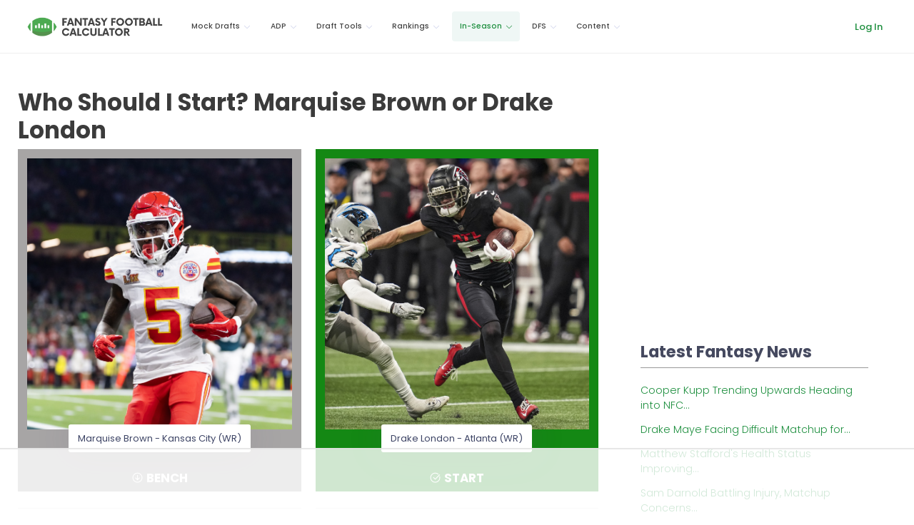

--- FILE ---
content_type: text/html; charset=utf-8
request_url: https://fantasyfootballcalculator.com/start/marquise-brown-or-drake-london
body_size: 11737
content:
<!DOCTYPE html>
<html lang="en">
  <head>
    <meta charset="utf-8">
    <meta http-equiv="X-UA-Compatible" content="IE=edge">
    <meta name="google-site-verification" content="FLVzGPDDjTEJeyGTTRMk4SM3x2nOKmmy9qnMyIRd_G0" />
    <meta name="ahrefs-site-verification" content="55ab3cf6fd6a9eeb9e42f3975e36939d4b397bcf9d379f86a61b6f309653c565">

    
      <meta name="viewport" content="width=device-width, initial-scale=1">
    
    <meta name="description" content="Marquise Brown or Drake London? Don't submit your lineup without our tips on who to start and who to sit this week. Get an expert answer in seconds.">

    

    <meta name="theme-color" content="#1C8E3D">

    
    
    
    <link rel="canonical" href="/start/marquise-brown-or-drake-london" />
    

    

    

    
    

    
    

    <title>Who Should I Start? Marquise Brown or Drake London</title>

    <style type="text/css">
     div.keen-content-promo {
         margin-top: 30px;
     }
     div.keen-content-no-promo {
         margin-top: 15px;
     }
     div.promo-top-bar {
         color: #FFF;
         text-align: center;
         background-color: #1C8E3D;
         /* background-color: #de9c0b; This was the color for limited offer */
         padding: 12px 0px 8px 0px;
         position: fixed;
         top: 0;
         font-weight: 600;
         right: 0;
         left: 0;
         z-index: 97;         
     }
     
     a.btn-top-promo {
         background-color: #EEE;
         color: #111;
         padding: 5px 10px;
         font-weight: normal;
     }
     
h1.general {
    font-size: 1.75rem;
}

h3.player-heading {
    font-size: 1.45rem;
}

         
     @media (min-width: 720px){
     div.keen-content-promo {
         margin-top: 20px;
     }
     }
     @media screen and (min-width: 992px) {
     div.keen-content-promo {
         margin-top: 50px;
     }
     }
     @media screen and (min-width: 1028px) {
     div.keen-content-promo {
         margin-top: 65px;
     }
     }
     @media screen and (min-width: 1440px) {
     div.keen-content-promo {
         margin-top: 65px;
     }
     }
    h1.general {
        font-size: 2.8rem;
    }
    h3.player-heading {
        font-size: 1.75rem;
    }
}
     
    
    /* Make sure this is inline as images really screw up the page */
    .img-fluid {
      max-width: 100%;
      height: auto;
    }
    .img-responsive {
      max-width: 100%;
      height: auto;
    }

    /* Device detection */
    .visible-android {
      display:none;
      }
      .visible-ios {
        display:none;
        }
        .on-device .visible-android, .on-device .visible-ios {
          display:inherit;
          }
          .device-ios .visible-android {
            display:none !important;
            }
            .device-ios .hidden-ios {
              display:none !important;
              }
              .device-android .hidden-android {
                display:none !important;
                }
                .device-android .visible-ios {
                  display:none !important;
                  }
    </style>

    <link rel="apple-touch-icon" sizes="57x57" href="/assets/img/favicons/apple-icon-57x57.png">
<link rel="apple-touch-icon" sizes="60x60" href="/assets/img/favicons/apple-icon-60x60.png">
<link rel="apple-touch-icon" sizes="72x72" href="/assets/img/favicons/apple-icon-72x72.png">
<link rel="apple-touch-icon" sizes="76x76" href="/assets/img/favicons/apple-icon-76x76.png">
<link rel="apple-touch-icon" sizes="114x114" href="/assets/img/favicons/apple-icon-114x114.png">
<link rel="apple-touch-icon" sizes="120x120" href="/assets/img/favicons/apple-icon-120x120.png">
<link rel="apple-touch-icon" sizes="144x144" href="/assets/img/favicons/apple-icon-144x144.png">
<link rel="apple-touch-icon" sizes="152x152" href="/assets/img/favicons/apple-icon-152x152.png">
<link rel="apple-touch-icon" sizes="180x180" href="/assets/img/favicons/apple-icon-180x180.png">
<link rel="icon" type="image/png" sizes="192x192"  href="/assets/img/favicons/android-icon-192x192.png">
<link rel="icon" type="image/png" sizes="32x32" href="/assets/img/favicons/favicon-32x32.png">
<link rel="icon" type="image/png" sizes="96x96" href="/assets/img/favicons/favicon-96x96.png">
<link rel="icon" type="image/png" sizes="16x16" href="/assets/img/favicons/favicon-16x16.png">
<link rel="manifest" href="/assets/img/favicons/manifest.json">
<meta name="msapplication-TileColor" content="#ffffff">
<meta name="msapplication-TileImage" content="/ms-icon-144x144.png">
<meta name="theme-color" content="#ffffff">

    <script type="c0530c413da9ceca7351aaec-text/javascript">
    var hide_app = function(){
         $("#kt_header").addClass("d-none");
         $(".kt-footer").addClass("d-none");
         $("#kt_aside").addClass("d-none");
         $(".hide-app").addClass("d-none");
         $(".alert").addClass("d-none");
         $(".modal").addClass("d-none");
         $(".promo-top-bar").addClass("d-none");
    };

    // Device detection
    var classNames = [];
    if (navigator.userAgent.match(/(iPad|iPhone|iPod)/i)) classNames.push('device-ios');
    if (navigator.userAgent.match(/android/i)) classNames.push('device-android');
    var html = document.getElementsByTagName('html')[0];
    if (classNames.length) classNames.push('on-device');
    if (html.classList) html.classList.add.apply(html.classList, classNames);
    </script>
    

    

    <!-- new theme: start  -->
    <script src="https://ajax.googleapis.com/ajax/libs/webfont/1.6.16/webfont.js" type="c0530c413da9ceca7351aaec-text/javascript"></script>
    <script type="c0530c413da9ceca7351aaec-text/javascript">
        WebFont.load({
            google: {
                "families":[
                    "Poppins:300,400,500,600,700",
                    "Noto Serif: 400,700"
                ]
            },
            active: function() {
                sessionStorage.fonts = true;
            }
        });
    </script>
    <!--end::Fonts -->

    <!--begin::Global Theme Styles(used by all pages) -->
    <link href="/assets/keen-theme/vendors/base/vendors.bundle.css" rel="stylesheet" type="text/css" />
    <link href="/assets/keen-theme/demo/default/base/style.bundle.css" rel="stylesheet" type="text/css" />
    <!--end::Global Theme Styles -->

    <!--begin::Layout Skins(used by all pages) -->
    <link href="/assets/keen-theme/demo/default/skins/header/base/light.css" rel="stylesheet" type="text/css" />
    <link href="/assets/keen-theme/demo/default/skins/header/menu/light.css" rel="stylesheet" type="text/css" />
    <link href="/assets/keen-theme/demo/default/skins/brand/light.css" rel="stylesheet" type="text/css" />
    <link href="/assets/keen-theme/demo/default/skins/aside/light.css" rel="stylesheet" type="text/css" />
    <link href="/assets/keen-theme/app/custom/blog/post.default.css" rel="stylesheet" type="text/css" />
    <link href="/assets/keen-theme/app/custom/blog/list.default.css" rel="stylesheet" type="text/css" />
    <link href="/assets/keen-theme/app/custom/blog/grid-v2.default.css" rel="stylesheet" type="text/css" />
    <!-- new theme: end  -->

    <!-- Custom FFC styles -->
    <link href="/assets/css/ffc-v28.css" rel="stylesheet" type="text/css" />
    <link href="https://stackpath.bootstrapcdn.com/font-awesome/4.7.0/css/font-awesome.min.css" rel="stylesheet" integrity="sha384-wvfXpqpZZVQGK6TAh5PVlGOfQNHSoD2xbE+QkPxCAFlNEevoEH3Sl0sibVcOQVnN" crossorigin="anonymous">
    

    <style>
    #termly-code-snippet-support {
        z-index: 99999999;
    }
    </style>
    <script src="https://app.termly.io/resource-blocker/80ae70cc-7cec-4273-8dec-899085d18b3d?autoBlock=on" type="c0530c413da9ceca7351aaec-text/javascript"></script>

    
    
    <!-- AdThrive Head Tag Manual -->
<script data-no-optimize="1" data-cfasync="false">
(function(w, d) {
    w.adthrive = w.adthrive || {};
    w.adthrive.cmd = w.
    adthrive.cmd || [];
    w.adthrive.plugin = 'adthrive-ads-manual';
    w.adthrive.host = 'ads.adthrive.com';var s = d.createElement('script');
    s.async = true;
    s.referrerpolicy='no-referrer-when-downgrade';
    s.src = 'https://' + w.adthrive.host + '/sites/6298e18210d9dd6aa02c2d68/ads.min.js?referrer=' + w.encodeURIComponent(w.location.href) + '&cb=' + (Math.floor(Math.random() * 100) + 1);
    var n = d.getElementsByTagName('script')[0];
    n.parentNode.insertBefore(s, n);
})(window, document);
</script>
<!-- End of AdThrive Head Tag -->

    
    

    
    
<!-- Google tag (gtag.js) -->
<script async src="https://www.googletagmanager.com/gtag/js?id=G-656SFXG8VM" type="c0530c413da9ceca7351aaec-text/javascript"></script>
<script type="c0530c413da9ceca7351aaec-text/javascript">
  window.dataLayer = window.dataLayer || [];
  function gtag(){dataLayer.push(arguments);}
  gtag('js', new Date());

  gtag('config', 'G-656SFXG8VM');
</script>
<!-- Meta Pixel Code -->
<script type="c0530c413da9ceca7351aaec-text/javascript">
!function(f,b,e,v,n,t,s)
{if(f.fbq)return;n=f.fbq=function(){n.callMethod?
n.callMethod.apply(n,arguments):n.queue.push(arguments)};
if(!f._fbq)f._fbq=n;n.push=n;n.loaded=!0;n.version='2.0';
n.queue=[];t=b.createElement(e);t.async=!0;
t.src=v;s=b.getElementsByTagName(e)[0];
s.parentNode.insertBefore(t,s)}(window, document,'script',
'https://connect.facebook.net/en_US/fbevents.js');
fbq('init', '751105657072761');
fbq('track', 'PageView');
</script>
<noscript><img height="1" width="1" style="display:none"
src="https://www.facebook.com/tr?id=751105657072761&ev=PageView&noscript=1"
/></noscript>
<!-- End Meta Pixel Code -->

    

    
    <script type="c0530c413da9ceca7351aaec-text/javascript">
    (function (f, b) { if (!b.__SV) { var e, g, i, h; window.mixpanel = b; b._i = []; b.init = function (e, f, c) { function g(a, d) { var b = d.split("."); 2 == b.length && ((a = a[b[0]]), (d = b[1])); a[d] = function () { a.push([d].concat(Array.prototype.slice.call(arguments, 0))); }; } var a = b; "undefined" !== typeof c ? (a = b[c] = []) : (c = "mixpanel"); a.people = a.people || []; a.toString = function (a) { var d = "mixpanel"; "mixpanel" !== c && (d += "." + c); a || (d += " (stub)"); return d; }; a.people.toString = function () { return a.toString(1) + ".people (stub)"; }; i = "disable time_event track track_pageview track_links track_forms track_with_groups add_group set_group remove_group register register_once alias unregister identify name_tag set_config reset opt_in_tracking opt_out_tracking has_opted_in_tracking has_opted_out_tracking clear_opt_in_out_tracking start_batch_senders people.set people.set_once people.unset people.increment people.append people.union people.track_charge people.clear_charges people.delete_user people.remove".split( " "); for (h = 0; h < i.length; h++) g(a, i[h]); var j = "set set_once union unset remove delete".split(" "); a.get_group = function () { function b(c) { d[c] = function () { call2_args = arguments; call2 = [c].concat(Array.prototype.slice.call(call2_args, 0)); a.push([e, call2]); }; } for ( var d = {}, e = ["get_group"].concat( Array.prototype.slice.call(arguments, 0)), c = 0; c < j.length; c++) b(j[c]); return d; }; b._i.push([e, f, c]); }; b.__SV = 1.2; e = f.createElement("script"); e.type = "text/javascript"; e.async = !0; e.src = "undefined" !== typeof MIXPANEL_CUSTOM_LIB_URL ? MIXPANEL_CUSTOM_LIB_URL : "file:" === f.location.protocol && "//cdn.mxpnl.com/libs/mixpanel-2-latest.min.js".match(/^\/\//) ? "https://cdn.mxpnl.com/libs/mixpanel-2-latest.min.js" : "//cdn.mxpnl.com/libs/mixpanel-2-latest.min.js"; g = f.getElementsByTagName("script")[0]; g.parentNode.insertBefore(e, g); } })(document, window.mixpanel || []);

    mixpanel.init("3e656ec30dcf586234331f13ebf12313", {
      track_pageview: true,
      persistence: "localStorage",
    });
    </script>
    <script src="https://analytics.ahrefs.com/analytics.js" data-key="AWJJI6LAmXp9kfFSdlIYgw" async type="c0530c413da9ceca7351aaec-text/javascript"></script>
    

  </head>

  <body class="kt-header--fixed kt-header-mobile--fixed kt-subheader--transparent  kt-page--loading with-top-navbar background-white premium-member " >

  





<!-- begin:: Header Mobile -->
<div  id="kt_header_mobile" class="kt-header-mobile kt-header-mobile--fixed " >

    <div class="kt-header-mobile__logo">
        <a href="/">
            <img alt="Logo" src="/assets/img/ffc-official-logo.png" width="200"/>
        </a>
    </div>
    <div class="kt-header-mobile__toolbar ml-auto">

        <button class="kt-header-mobile__toolbar-toggler" id="kt_header_mobile_toggler" aria-label="Toggle navigation"><span></span></button>


    </div>
</div>
<!-- end:: Header Mobile -->
      <div class="kt-grid kt-grid--hor kt-grid--root">
    <!-- begin:: Page -->
    <div class="kt-grid__item kt-grid__item--fluid kt-grid kt-grid--ver kt-page" style="padding-top: 0px; ">
            <!-- begin:: Aside -->
            

        <!-- begin:: Wrapper -->
        <div class="kt-grid__item kt-grid__item--fluid kt-grid kt-grid--hor kt-wrapper" id="kt_wrapper">
            


<!-- begin:: Header -->
<div  id="kt_header" class="kt-header kt-grid__item kt-header--fixed no-topbar-shadow" >
    <!-- begin:: Header Menu -->
<button class="kt-header-menu-wrapper-close" id="kt_header_menu_mobile_close_btn" aria-label="Close navigation"><i class="la la-close"></i></button>
<div class="kt-header-menu-wrapper" id="kt_header_menu_wrapper">
   <div class="kt-header-logo ml-3 mr-0"><a href="/"><img src="/assets/img/ffc-official-logo.png" style="height: 47px; width: 229.531px" alt="Fantasy Football Calculator" title="Fantasy Football Calculator"/></a></div>
    <div id="kt_header_menu" class="kt-header-menu kt-header-menu-mobile kt-header-menu--layout-default " >
        <ul class="kt-menu__nav ">

         
            <li class="kt-menu__item kt-menu__item--submenu kt-menu__item--rel " data-ktmenu-submenu-toggle="click" aria-haspopup="true">
                <a href="javascript:;" class="kt-menu__link kt-menu__toggle"><span class="kt-menu__link-text">Mock Drafts</span><i class="kt-menu__hor-arrow la la-angle-down"></i><i class="kt-menu__ver-arrow la la-angle-right"></i></a>
                
                <div class="kt-menu__submenu kt-menu__submenu--classic kt-menu__submenu--left">
                    <ul class="kt-menu__subnav">
                        
                          
                          
                          <li class="kt-menu__item ">
                            <a href="/mock-draft" class="kt-menu__link ">
                              <i class="kt-menu__link-bullet kt-menu__link-bullet--dot"><span></span></i>
                              <span class="kt-menu__link-text">Mock Draft Lobby</span>
                            </a>
                          </li>
                          
                        
                          
                          
                          <li class="kt-menu__item ">
                            <a href="/mock-draft/results" class="kt-menu__link ">
                              <i class="kt-menu__link-bullet kt-menu__link-bullet--dot"><span></span></i>
                              <span class="kt-menu__link-text">Mock Draft Results</span>
                            </a>
                          </li>
                          
                        
                          
                          
                          <li class="kt-menu__item ">
                            <a href="/my-drafts" class="kt-menu__link ">
                              <i class="kt-menu__link-bullet kt-menu__link-bullet--dot"><span></span></i>
                              <span class="kt-menu__link-text">My Mock Drafts</span>
                            </a>
                          </li>
                          
                        
                          
                          
                          <li class="kt-menu__item ">
                            <a href="/draft-simulator" class="kt-menu__link ">
                              <i class="kt-menu__link-bullet kt-menu__link-bullet--dot"><span></span></i>
                              <span class="kt-menu__link-text">Draft Simulator</span>
                            </a>
                          </li>
                          
                        
                          
                          
                          <li class="kt-menu__item ">
                            <a href="/my-drafts/draft-simulator" class="kt-menu__link ">
                              <i class="kt-menu__link-bullet kt-menu__link-bullet--dot"><span></span></i>
                              <span class="kt-menu__link-text">My Simulated Drafts</span>
                            </a>
                          </li>
                          
                        
                          
                          
                          <li class="kt-menu__item ">
                            <a href="/rate-my-team" class="kt-menu__link ">
                              <i class="kt-menu__link-bullet kt-menu__link-bullet--dot"><span></span></i>
                              <span class="kt-menu__link-text">Rate My Team</span>
                            </a>
                          </li>
                          
                        
                          
                          
                          <li class="kt-menu__item ">
                            <a href="/best-fantasy-mobile-app" class="kt-menu__link ">
                              <i class="kt-menu__link-bullet kt-menu__link-bullet--dot"><span></span></i>
                              <span class="kt-menu__link-text">Mobile App</span>
                            </a>
                          </li>
                          
                        
                    </ul>
                </div>
                
            </li>
         
            <li class="kt-menu__item kt-menu__item--submenu kt-menu__item--rel " data-ktmenu-submenu-toggle="click" aria-haspopup="true">
                <a href="javascript:;" class="kt-menu__link kt-menu__toggle"><span class="kt-menu__link-text">ADP</span><i class="kt-menu__hor-arrow la la-angle-down"></i><i class="kt-menu__ver-arrow la la-angle-right"></i></a>
                
                <div class="kt-menu__submenu kt-menu__submenu--classic kt-menu__submenu--left">
                    <ul class="kt-menu__subnav">
                        
                          
                          
                          <li class="kt-menu__item ">
                            <a href="/adp/ppr" class="kt-menu__link ">
                              <i class="kt-menu__link-bullet kt-menu__link-bullet--dot"><span></span></i>
                              <span class="kt-menu__link-text">PPR ADP</span>
                            </a>
                          </li>
                          
                        
                          
                          
                          <li class="kt-menu__item ">
                            <a href="/adp/half-ppr" class="kt-menu__link ">
                              <i class="kt-menu__link-bullet kt-menu__link-bullet--dot"><span></span></i>
                              <span class="kt-menu__link-text">Half-PPR ADP</span>
                            </a>
                          </li>
                          
                        
                          
                          
                          <li class="kt-menu__item ">
                            <a href="/adp" class="kt-menu__link ">
                              <i class="kt-menu__link-bullet kt-menu__link-bullet--dot"><span></span></i>
                              <span class="kt-menu__link-text">Non-PPR ADP</span>
                            </a>
                          </li>
                          
                        
                          
                          
                          <li class="kt-menu__item ">
                            <a href="/adp/2qb" class="kt-menu__link ">
                              <i class="kt-menu__link-bullet kt-menu__link-bullet--dot"><span></span></i>
                              <span class="kt-menu__link-text">2-QB ADP</span>
                            </a>
                          </li>
                          
                        
                          
                          
                          <li class="kt-menu__item ">
                            <a href="/adp/dynasty" class="kt-menu__link ">
                              <i class="kt-menu__link-bullet kt-menu__link-bullet--dot"><span></span></i>
                              <span class="kt-menu__link-text">Dynasty ADP</span>
                            </a>
                          </li>
                          
                        
                          
                          
                          <li class="kt-menu__item ">
                            <a href="/adp/rookie" class="kt-menu__link ">
                              <i class="kt-menu__link-bullet kt-menu__link-bullet--dot"><span></span></i>
                              <span class="kt-menu__link-text">Dynasty Rookie ADP</span>
                            </a>
                          </li>
                          
                        
                    </ul>
                </div>
                
            </li>
         
            <li class="kt-menu__item kt-menu__item--submenu kt-menu__item--rel " data-ktmenu-submenu-toggle="click" aria-haspopup="true">
                <a href="javascript:;" class="kt-menu__link kt-menu__toggle"><span class="kt-menu__link-text">Draft Tools</span><i class="kt-menu__hor-arrow la la-angle-down"></i><i class="kt-menu__ver-arrow la la-angle-right"></i></a>
                
                <div class="kt-menu__submenu kt-menu__submenu--classic kt-menu__submenu--left">
                    <ul class="kt-menu__subnav">
                        
                          
                          
                          <li class="kt-menu__item ">
                            <a href="/cheat-sheet" class="kt-menu__link ">
                              <i class="kt-menu__link-bullet kt-menu__link-bullet--dot"><span></span></i>
                              <span class="kt-menu__link-text">Cheat Sheet</span>
                            </a>
                          </li>
                          
                        
                          
                          
                          <li class="kt-menu__item ">
                            <a href="/draft-assistant" class="kt-menu__link ">
                              <i class="kt-menu__link-bullet kt-menu__link-bullet--dot"><span></span></i>
                              <span class="kt-menu__link-text">Live Draft Assistant</span>
                            </a>
                          </li>
                          
                        
                          
                          
                          <li class="kt-menu__item ">
                            <a href="/draft-tracker" class="kt-menu__link ">
                              <i class="kt-menu__link-bullet kt-menu__link-bullet--dot"><span></span></i>
                              <span class="kt-menu__link-text">Draft Tracker</span>
                            </a>
                          </li>
                          
                        
                          
                          
                          <li class="kt-menu__item ">
                            <a href="/my-drafts/draft-tracker" class="kt-menu__link ">
                              <i class="kt-menu__link-bullet kt-menu__link-bullet--dot"><span></span></i>
                              <span class="kt-menu__link-text">My Tracked Drafts</span>
                            </a>
                          </li>
                          
                        
                          
                          
                          <li class="kt-menu__item ">
                            <a href="/scenario-calculator" class="kt-menu__link ">
                              <i class="kt-menu__link-bullet kt-menu__link-bullet--dot"><span></span></i>
                              <span class="kt-menu__link-text">Scenario Calculator</span>
                            </a>
                          </li>
                          
                        
                          
                          
                          <li class="kt-menu__item ">
                            <a href="/draft-strategy" class="kt-menu__link ">
                              <i class="kt-menu__link-bullet kt-menu__link-bullet--dot"><span></span></i>
                              <span class="kt-menu__link-text">Draft Strategy</span>
                            </a>
                          </li>
                          
                        
                          
                          
                          <li class="kt-menu__item ">
                            <a href="/when-to-draft" class="kt-menu__link ">
                              <i class="kt-menu__link-bullet kt-menu__link-bullet--dot"><span></span></i>
                              <span class="kt-menu__link-text">When to Draft a X?</span>
                            </a>
                          </li>
                          
                        
                          
                          
                          <li class="kt-menu__item ">
                            <a href="/best-draft-spot" class="kt-menu__link ">
                              <i class="kt-menu__link-bullet kt-menu__link-bullet--dot"><span></span></i>
                              <span class="kt-menu__link-text">Best Draft Spot</span>
                            </a>
                          </li>
                          
                        
                    </ul>
                </div>
                
            </li>
         
            <li class="kt-menu__item kt-menu__item--submenu kt-menu__item--rel " data-ktmenu-submenu-toggle="click" aria-haspopup="true">
                <a href="javascript:;" class="kt-menu__link kt-menu__toggle"><span class="kt-menu__link-text">Rankings</span><i class="kt-menu__hor-arrow la la-angle-down"></i><i class="kt-menu__ver-arrow la la-angle-right"></i></a>
                
                <div class="kt-menu__submenu  kt-menu__submenu--fixed kt-menu__submenu--left" style="width:500px">
                  <div class="kt-menu__subnav">
                    <ul class="kt-menu__content">
                    
                      <li class="kt-menu__item ">
                        <span class="mt-n1 kt-menu__heading kt-menu__toggle">
                          
                           <span class="kt-menu__link-text">Rankings by Position</span>
                          <i class="kt-menu__ver-arrow la la-angle-right"></i>
                        </span>
                        <ul class="kt-menu__inner">
                          
                          <li class="kt-menu__item " aria-haspopup="true">
                            <a href="/rankings/qb" class="kt-menu__link ">
                              <i class="kt-menu__link-bullet kt-menu__link-bullet--dot"><span></span></i>
                              <span class="kt-menu__link-text">QB Rankings</span>
                            </a>
                          </li>
                          
                          <li class="kt-menu__item " aria-haspopup="true">
                            <a href="/rankings/rb" class="kt-menu__link ">
                              <i class="kt-menu__link-bullet kt-menu__link-bullet--dot"><span></span></i>
                              <span class="kt-menu__link-text">RB Rankings</span>
                            </a>
                          </li>
                          
                          <li class="kt-menu__item " aria-haspopup="true">
                            <a href="/rankings/wr" class="kt-menu__link ">
                              <i class="kt-menu__link-bullet kt-menu__link-bullet--dot"><span></span></i>
                              <span class="kt-menu__link-text">WR Rankings</span>
                            </a>
                          </li>
                          
                          <li class="kt-menu__item " aria-haspopup="true">
                            <a href="/rankings/te" class="kt-menu__link ">
                              <i class="kt-menu__link-bullet kt-menu__link-bullet--dot"><span></span></i>
                              <span class="kt-menu__link-text">TE Rankings</span>
                            </a>
                          </li>
                          
                          <li class="kt-menu__item " aria-haspopup="true">
                            <a href="/rankings/kicker" class="kt-menu__link ">
                              <i class="kt-menu__link-bullet kt-menu__link-bullet--dot"><span></span></i>
                              <span class="kt-menu__link-text">Kicker Rankings</span>
                            </a>
                          </li>
                          
                          <li class="kt-menu__item " aria-haspopup="true">
                            <a href="/rankings/defense" class="kt-menu__link ">
                              <i class="kt-menu__link-bullet kt-menu__link-bullet--dot"><span></span></i>
                              <span class="kt-menu__link-text">Defense Rankings</span>
                            </a>
                          </li>
                          
                          <li class="kt-menu__item " aria-haspopup="true">
                            <a href="/rankings/week-3" class="kt-menu__link ">
                              <i class="kt-menu__link-bullet kt-menu__link-bullet--dot"><span></span></i>
                              <span class="kt-menu__link-text">Week 3 Rankings</span>
                            </a>
                          </li>
                          
                        </ul>
                      </li>
                      
                      <li class="kt-menu__item ">
                        <span class="mt-n1 kt-menu__heading kt-menu__toggle">
                          
                           <span class="kt-menu__link-text">Rankings by Format</span>
                          <i class="kt-menu__ver-arrow la la-angle-right"></i>
                        </span>
                        <ul class="kt-menu__inner">
                          
                          <li class="kt-menu__item " aria-haspopup="true">
                            <a href="/rankings/ppr" class="kt-menu__link ">
                              <i class="kt-menu__link-bullet kt-menu__link-bullet--dot"><span></span></i>
                              <span class="kt-menu__link-text">PPR Rankings</span>
                            </a>
                          </li>
                          
                          <li class="kt-menu__item " aria-haspopup="true">
                            <a href="/rankings/half-ppr" class="kt-menu__link ">
                              <i class="kt-menu__link-bullet kt-menu__link-bullet--dot"><span></span></i>
                              <span class="kt-menu__link-text">Half-PPR Rankings</span>
                            </a>
                          </li>
                          
                          <li class="kt-menu__item " aria-haspopup="true">
                            <a href="/rankings/standard" class="kt-menu__link ">
                              <i class="kt-menu__link-bullet kt-menu__link-bullet--dot"><span></span></i>
                              <span class="kt-menu__link-text">Standard Rankings</span>
                            </a>
                          </li>
                          
                          <li class="kt-menu__item " aria-haspopup="true">
                            <a href="/rankings/2qb" class="kt-menu__link ">
                              <i class="kt-menu__link-bullet kt-menu__link-bullet--dot"><span></span></i>
                              <span class="kt-menu__link-text">2-QB Rankings</span>
                            </a>
                          </li>
                          
                          <li class="kt-menu__item " aria-haspopup="true">
                            <a href="/rankings/dynasty" class="kt-menu__link ">
                              <i class="kt-menu__link-bullet kt-menu__link-bullet--dot"><span></span></i>
                              <span class="kt-menu__link-text">Dynasty Rankings</span>
                            </a>
                          </li>
                          
                          <li class="kt-menu__item " aria-haspopup="true">
                            <a href="/rankings/rookie" class="kt-menu__link ">
                              <i class="kt-menu__link-bullet kt-menu__link-bullet--dot"><span></span></i>
                              <span class="kt-menu__link-text">Dynasty Rookie Rankings</span>
                            </a>
                          </li>
                          
                          <li class="kt-menu__item " aria-haspopup="true">
                            <a href="/rankings/ppr" class="kt-menu__link ">
                              <i class="kt-menu__link-bullet kt-menu__link-bullet--dot"><span></span></i>
                              <span class="kt-menu__link-text">Fantasy Football Rankings</span>
                            </a>
                          </li>
                          
                        </ul>
                      </li>
                      
                    </ul>
                  </div>
                </div>
                
            </li>
         
            <li class="kt-menu__item kt-menu__item--submenu kt-menu__item--rel kt-menu__item--active" data-ktmenu-submenu-toggle="click" aria-haspopup="true">
                <a href="javascript:;" class="kt-menu__link kt-menu__toggle"><span class="kt-menu__link-text">In-Season</span><i class="kt-menu__hor-arrow la la-angle-down"></i><i class="kt-menu__ver-arrow la la-angle-right"></i></a>
                
                <div class="kt-menu__submenu kt-menu__submenu--classic kt-menu__submenu--left">
                    <ul class="kt-menu__subnav">
                        
                          
                          
                          <li class="kt-menu__item ">
                            <a href="/start" class="kt-menu__link ">
                              <i class="kt-menu__link-bullet kt-menu__link-bullet--dot"><span></span></i>
                              <span class="kt-menu__link-text">Who Should I Start?</span>
                            </a>
                          </li>
                          
                        
                          
                          
                          <li class="kt-menu__item ">
                            <a href="/trade-analyzer" class="kt-menu__link ">
                              <i class="kt-menu__link-bullet kt-menu__link-bullet--dot"><span></span></i>
                              <span class="kt-menu__link-text">Trade Analyzer</span>
                            </a>
                          </li>
                          
                        
                          
                          
                          <li class="kt-menu__item ">
                            <a href="/custom-advice" class="kt-menu__link ">
                              <i class="kt-menu__link-bullet kt-menu__link-bullet--dot"><span></span></i>
                              <span class="kt-menu__link-text">Custom Advice</span>
                            </a>
                          </li>
                          
                        
                    </ul>
                </div>
                
            </li>
         
            <li class="kt-menu__item kt-menu__item--submenu kt-menu__item--rel " data-ktmenu-submenu-toggle="click" aria-haspopup="true">
                <a href="javascript:;" class="kt-menu__link kt-menu__toggle"><span class="kt-menu__link-text">DFS</span><i class="kt-menu__hor-arrow la la-angle-down"></i><i class="kt-menu__ver-arrow la la-angle-right"></i></a>
                
                <div class="kt-menu__submenu kt-menu__submenu--classic kt-menu__submenu--left">
                    <ul class="kt-menu__subnav">
                        
                          
                          
                          <li class="kt-menu__item ">
                            <a href="/dfs/ownership" class="kt-menu__link ">
                              <i class="kt-menu__link-bullet kt-menu__link-bullet--dot"><span></span></i>
                              <span class="kt-menu__link-text">Ownership Projections</span>
                            </a>
                          </li>
                          
                        
                          
                          
                          <li class="kt-menu__item ">
                            <a href="/dfs/values/draftkings" class="kt-menu__link ">
                              <i class="kt-menu__link-bullet kt-menu__link-bullet--dot"><span></span></i>
                              <span class="kt-menu__link-text">DFS Values</span>
                            </a>
                          </li>
                          
                        
                          
                          
                          <li class="kt-menu__item ">
                            <a href="/dfs/lineup" class="kt-menu__link ">
                              <i class="kt-menu__link-bullet kt-menu__link-bullet--dot"><span></span></i>
                              <span class="kt-menu__link-text">Lineup Builder</span>
                            </a>
                          </li>
                          
                        
                    </ul>
                </div>
                
            </li>
         
            <li class="kt-menu__item kt-menu__item--submenu kt-menu__item--rel " data-ktmenu-submenu-toggle="click" aria-haspopup="true">
                <a href="javascript:;" class="kt-menu__link kt-menu__toggle"><span class="kt-menu__link-text">Content</span><i class="kt-menu__hor-arrow la la-angle-down"></i><i class="kt-menu__ver-arrow la la-angle-right"></i></a>
                
                <div class="kt-menu__submenu kt-menu__submenu--classic kt-menu__submenu--left">
                    <ul class="kt-menu__subnav">
                        
                          
                          
                          <li class="kt-menu__item ">
                            <a href="/draft-kit" class="kt-menu__link ">
                              <i class="kt-menu__link-bullet kt-menu__link-bullet--dot"><span></span></i>
                              <span class="kt-menu__link-text">Draft Kit</span>
                            </a>
                          </li>
                          
                        
                          
                          
                          <li class="kt-menu__item ">
                            <a href="/news" class="kt-menu__link ">
                              <i class="kt-menu__link-bullet kt-menu__link-bullet--dot"><span></span></i>
                              <span class="kt-menu__link-text">Free Articles</span>
                            </a>
                          </li>
                          
                        
                          
                          
                          <li class="kt-menu__item ">
                            <a href="/season-long" class="kt-menu__link ">
                              <i class="kt-menu__link-bullet kt-menu__link-bullet--dot"><span></span></i>
                              <span class="kt-menu__link-text">Season-Long Articles</span>
                            </a>
                          </li>
                          
                        
                          
                          
                          <li class="kt-menu__item ">
                            <a href="/dynasty" class="kt-menu__link ">
                              <i class="kt-menu__link-bullet kt-menu__link-bullet--dot"><span></span></i>
                              <span class="kt-menu__link-text">Dynasty Articles</span>
                            </a>
                          </li>
                          
                        
                          
                          
                          <li class="kt-menu__item ">
                            <a href="/dfs" class="kt-menu__link ">
                              <i class="kt-menu__link-bullet kt-menu__link-bullet--dot"><span></span></i>
                              <span class="kt-menu__link-text">DFS Articles</span>
                            </a>
                          </li>
                          
                        
                          
                          
                          <li class="kt-menu__item ">
                            <a href="/players" class="kt-menu__link ">
                              <i class="kt-menu__link-bullet kt-menu__link-bullet--dot"><span></span></i>
                              <span class="kt-menu__link-text">Players</span>
                            </a>
                          </li>
                          
                        
                          
                          
                          <li class="kt-menu__item ">
                            <a href="/nfl/teams" class="kt-menu__link ">
                              <i class="kt-menu__link-bullet kt-menu__link-bullet--dot"><span></span></i>
                              <span class="kt-menu__link-text">NFL Teams</span>
                            </a>
                          </li>
                          
                        
                          
                          
                          <li class="kt-menu__item ">
                            <a href="/nfl-bye-weeks" class="kt-menu__link ">
                              <i class="kt-menu__link-bullet kt-menu__link-bullet--dot"><span></span></i>
                              <span class="kt-menu__link-text">NFL Bye Weeks</span>
                            </a>
                          </li>
                          
                        
                    </ul>
                </div>
                
            </li>
         
         
         <li class="d-block d-lg-none kt-menu__item kt-menu__item--submenu kt-menu__item--rel">
           <a href="/premium" class="kt-menu__link">
             <span class="kt-menu__link-text">Get Premium</span>
             </a>
         </li>
         <li class="d-block d-lg-none kt-menu__item kt-menu__item--submenu kt-menu__item--rel">
           <a href="/login" class="kt-menu__link">
             <span class="kt-menu__link-text">Log In</span>
             </a>
         </li>
         <li class="d-block d-lg-none kt-menu__item kt-menu__item--submenu kt-menu__item--rel">
           <a href="https://help.fantasyfootballcalculator.com/" class="kt-menu__link">
             <span class="kt-menu__link-text">Help</span>
             </a>
         </li>
         
        </ul>
    </div>
</div>
<!-- end:: Header Menu -->
    <!-- begin:: Header Topbar -->
<div class="kt-header__topbar">

    <div class="kt-header__topbar-item kt-header__topbar-item--user" id="nav-user-menu-container">
        <div class="kt-header__topbar-wrapper">
            <div class="kt-header__topbar-user">
                <span class="kt-header__topbar-welcome kt-hidden-mobile d-lg-none d-xl-flex">
                  <a class="nav-link" href="https://help.fantasyfootballcalculator.com/">Help</a>
                </span>
            </div>
        </div>
    </div>


    <!--begin: User Bar -->

    <div class="kt-header__topbar-item kt-header__topbar-item--user d-lg-none d-xl-flex" id="nav-user-menu-container">
        <div class="kt-header__topbar-wrapper">
            <div class="kt-header__topbar-user">
                <span class="kt-header__topbar-welcome kt-hidden-mobile d-md-none d-lg-block"><a class="nav-link" href="/premium"><i class="fa fa-trophy"></i> Premium</a></span>
            </div>
        </div>
    </div>
    <div class="kt-header__topbar-item kt-header__topbar-item--user">
        <div class="kt-header__topbar-wrapper" id="nav-header-topbar-wrapper">
            <div class="kt-header__topbar-user">
                <span class="kt-header__topbar-welcome"><a class="nav-link" href="/login">Log In</a></span>
            </div>
        </div>
    </div>
 
<!--end: User Bar -->
</div>
<!-- end:: Header Topbar -->
</div>

<!-- end:: Header -->
            <div class="kt-grid__item kt-grid__item--fluid kt-grid kt-grid--hor">






<!-- begin:: Content -->
<div class="kt-content kt-grid__item kt-grid__item--fluid keen-content-no-promo" id="kt_content" style="">
    <div class="d-none d-lg-block" style="margin-top: 45px;"></div>
    <div class="row">
        <div class="col-lg-12">
  
    




  



<div class="row pt-4">
  <div class="d-none d-xl-block col-xl-3">
      <div style="height: 80px;" class="mb-5"></div>
  </div>
  <div class="col-md-12 col-lg-8 col-xl-6 content-template-body">
      <div class="mb-4">
      </div>
    

<h1>Who Should I Start? Marquise Brown or Drake London</h1>
<div class="row">
  <div class="col-lg-6">
    
<div class="mb-4" style="background-color: #a7a5a5;">
  <div class="p-0">
  <div class="kt-section">
    <div class="kt-section__content kt-section__content--border kt-padding-b-40 p-0 border-0">
      <div class="kt-head rounded-top">
        
        <!-- Desktop photo -->
        <img class="d-none d-lg-block" src="https://profiles.fantasyfootballcalculator.com/marquise-brown-f53f1fba.jpg" alt="Marquise Brown" style="width: 100%; height: 380px; object-fit: cover;"/>
        <!-- Mobile photo -->
        <img class="d-block d-lg-none" src="https://profiles.fantasyfootballcalculator.com/marquise-brown-f53f1fba.jpg" alt="Marquise Brown" style="width: 100%; height: 250px; object-fit: cover;"/>
        
        <div class="kt-head__sub">
          <a href="/start/marquise-brown">
            <span class="kt-head__desc kt-label-font-color-4 d-block m-3">
              Marquise Brown - Kansas City (WR)
            </span>
          </a>
        </div>
      </div>
    </div>
  </div>
  <!-- end section -->

  <div class="text-center kt-heading kt-heading--center mt-1 pb-2">
    
      <span style="color: white;"><strong><i class="la la-arrow-circle-down"></i> BENCH</strong></span>
          
  </div>
  </div>        
</div>

    <hr>
    
<div class="mt-4 mb-4">
        <div>
            <div>
                <h3>
                  Week 3  Projections
                </h3>
            </div>
        </div>
  <div>
    <table class="table">
      <thead>
        <tr>
          <th class="text-center">Fant. Pts.</th>
          <th class="text-center">Rush. Yds.</th>
          <th class="text-center">Rush TD</th>
          <th class="text-center">Rec.</th>
          <th class="text-center">Rec. Yds.</th>
          <th class="text-center">Rec TD</th>
        </tr>
      </thead>
      <tbody class="text-center">
        <tr>
          <td>11.4</td>
          <td>0.0</td>
          <td>0.0</td>
          <td>4.6</td>
          <td>50.4</td>
          <td>0.3</td>
        </tr>
      </tbody>
    </table>
  </div>
</div>


    <hr>
    
<div class="mt-4">
        <div>
            <div>
                <h3>
                  Marquise Brown News
                </h3>
            </div>
        </div>
  <div>
  
    <b>Marquise Brown With Tough Matchup On Christmas</b>
    <p style="font-size: 90%;">Wednesday, December 24, 4:30 PM</p>
    <p>Kansas City Chiefs wide receiver Marquise Brown will face the Denver Broncos on Christmas Day in Week 17. Brown caught three passes for 22 yards on three targets in last week&#39;s loss to the Tennessee Titans. With Rashee Rice and Tyquan Thornton placed on IR, Brown&#39;s role in the passing attack should increase. The veteran receiver should be more involved, but with Chris Oladokun operating as the Chiefs QB1, Brown&#39;s upside could be severely capped. Brown will also have to deal with a Denver Broncos defense that has allowed the seventh-fewest fantasy points to opposing wide receivers this season. Brown is ranked WR79 in our RotoBaller Half-PPR rankings, making him a difficult player to start in any league regardless of depth or format.</p>
  
  </div>
</div>


  </div>
  <div class="col-lg-6">
    
<div class="mb-4" style="background-color: #148814;">
  <div class="p-0">
  <div class="kt-section">
    <div class="kt-section__content kt-section__content--border kt-padding-b-40 p-0 border-0">
      <div class="kt-head rounded-top">
        
        <!-- Desktop photo -->
        <img class="d-none d-lg-block" src="https://profiles.fantasyfootballcalculator.com/drake-london-85e3afe0.jpg" alt="Drake London" style="width: 100%; height: 380px; object-fit: cover;"/>
        <!-- Mobile photo -->
        <img class="d-block d-lg-none" src="https://profiles.fantasyfootballcalculator.com/drake-london-85e3afe0.jpg" alt="Drake London" style="width: 100%; height: 250px; object-fit: cover;"/>
        
        <div class="kt-head__sub">
          <a href="/start/drake-london">
            <span class="kt-head__desc kt-label-font-color-4 d-block m-3">
              Drake London - Atlanta (WR)
            </span>
          </a>
        </div>
      </div>
    </div>
  </div>
  <!-- end section -->

  <div class="text-center kt-heading kt-heading--center mt-1 pb-2">
    
      <span style="color: white;"><strong><i class="la la-check-circle"></i> START</strong></span>
          
  </div>
  </div>        
</div>

    <hr>
    
<div class="mt-4 mb-4">
        <div>
            <div>
                <h3>
                  Week 3  Projections
                </h3>
            </div>
        </div>
  <div>
    <table class="table">
      <thead>
        <tr>
          <th class="text-center">Fant. Pts.</th>
          <th class="text-center">Rush. Yds.</th>
          <th class="text-center">Rush TD</th>
          <th class="text-center">Rec.</th>
          <th class="text-center">Rec. Yds.</th>
          <th class="text-center">Rec TD</th>
        </tr>
      </thead>
      <tbody class="text-center">
        <tr>
          <td>19.8</td>
          <td>0.0</td>
          <td>0.0</td>
          <td>8.2</td>
          <td>86.4</td>
          <td>0.5</td>
        </tr>
      </tbody>
    </table>
  </div>
</div>


    <hr>
    
<div class="mt-4">
        <div>
            <div>
                <h3>
                  Drake London News
                </h3>
            </div>
        </div>
  <div>
  
    <b>Drake London Will Play Against Saints on Sunday</b>
    <p style="font-size: 90%;">Sunday, January 4, 11:48 AM</p>
    <p>Atlanta Falcons wide receiver Drake London (knee) is officially active for Sunday&#39;s Week 18 contest against the New Orleans Saints. He had been listed as questionable after practicing in a limited capacity this past week. London is still working his way back after a knee injury sidelined him from Weeks 12 through 15. In two games since then, he has just four catches. Last week was particularly frustrating as he caught one pass for four yards despite handling a 98% snap share. The increased snap share indicates that London is capable of playing a full game, so now, he just needs the targets. Managers should look for him to bounce back as a fringe top-12 fantasy receiver in a competitive battle against the Saints on Sunday.</p>
  
  </div>
</div>


  </div>
</div>

<hr>
<div class="row">
  <div class="col-lg-12 mb-4">
    
<div class="">
  <div>
    <div>
      <h3>
        Marquise Brown vs. Drake London
      </h3>
    </div>
  </div>
<div>
    <p>Still trying to decide between Brown and London? Check on the latest news to make sure both players are active and healthy. Our PPR projections show that Marquise Brown is projected to score 11.4 points this week while Drake London is projected to score 19.8 points.</p>
    </div></div>
  </div>
</div>

  </div>
  <div class="d-none d-lg-block  col-lg-4 col-xl-3">
      <div style="height: 90px;"></div>
      <div class="pl-5 pr-5 mb-5 d-none d-lg-block">

          <h3 class="player-heading">
            Latest Fantasy News
          </h3>

          
          <div class="py-2">
              
              <span style="font-size: 1.1rem;"><a href="/players/cooper-kupp/news" target="_blank">Cooper Kupp Trending Upwards Heading into NFC...</a></span>
          </div>
          
          <div class="py-2">
              
              <span style="font-size: 1.1rem;"><a href="/players/drake-maye/news" target="_blank">Drake Maye Facing Difficult Matchup for...</a></span>
          </div>
          
          <div class="py-2">
              
              <span style="font-size: 1.1rem;"><a href="/players/matthew-stafford/news" target="_blank">Matthew Stafford&#39;s Health Status Improving...</a></span>
          </div>
          
          <div class="py-2">
              
              <span style="font-size: 1.1rem;"><a href="/players/sam-darnold/news" target="_blank">Sam Darnold Battling Injury, Matchup Concerns...</a></span>
          </div>
          
          <div class="py-2">
              
              <span style="font-size: 1.1rem;"><a href="/players/mack-hollins/news" target="_blank">Mack Hollins Returns to Practice</a></span>
          </div>
          
          <div class="py-2">
              
              <span style="font-size: 1.1rem;"><a href="/players/jarrett-stidham/news" target="_blank">Sean Payton Continues to Praise Jarrett Stidham</a></span>
          </div>
          
          <div class="py-2">
              
              <span style="font-size: 1.1rem;"><a href="/players/elijah-arroyo/news" target="_blank">Elijah Arroyo Practicing in Full</a></span>
          </div>
          
          <div class="py-2">
              
              <span style="font-size: 1.1rem;"><a href="/players/cade-stover/news" target="_blank">Cade Stover Avoids ACL Damage</a></span>
          </div>
          
          <div class="py-2">
              
              <span style="font-size: 1.1rem;"><a href="/players/bo-nix/news" target="_blank">Bo Nix has Successful Ankle Surgery</a></span>
          </div>
          
          <div class="py-2">
              
              <span style="font-size: 1.1rem;"><a href="/players/troy-franklin/news" target="_blank">Troy Franklin Limited in Wednesday&#39;s Practice</a></span>
          </div>
          
          <img src="/assets/img/rotoballer.png" style="width:80px; margin-top:10px;"  alt="RotoBaller">

      </div>

      <div class="pl-5 pr-5 d-none d-lg-block">
          <h3 class="player-heading">Draft Tools</h3>
          <ul>
              <li><a href="/mock-draft">Mock Drafts</a></li>
              <li><a href="/cheat-sheet">Cheat Sheet Generator</a></li>
              <li><a href="/draft-tracker">Draft Tracker</a></li>
              <li><a href="/draft-simulator">Draft Simulator</a></li>
              <li><a href="/scenario-calculator">Scenario Calculator</a></li>
              <li><a href="/draft-strategy">Draft Strategy</a></li>
              <li><a href="/when-to-draft">When to Draft a X?</a></li>
              <li><a href="/best-draft-spot">Best Draft Spot</a></li>
          </ul>
      </div>
      <br/><br/>
  </div>
</div>


<!-- end:: Content -->
    </div>
  </div>
    
</div>
<!-- begin:: Footer -->
<script type="c0530c413da9ceca7351aaec-text/javascript">!function(){"use strict";!function(e){if(-1===e.cookie.indexOf("__adblocker")){e.cookie="__adblocker=; expires=Thu, 01 Jan 1970 00:00:00 GMT; path=/";var t=new XMLHttpRequest;t.open("GET","https://www.npttech.com/advertising.js",!0),t.onreadystatechange=function(){if(XMLHttpRequest.DONE===t.readyState)if(200===t.status){var n=e.createElement("script");n.innerHTML=t.responseText,e.getElementsByTagName("head")[0].appendChild(n)}else{var a=new Date;a.setTime(a.getTime()+3e5),e.cookie="__adblocker=true; expires="+a.toUTCString()+"; path=/"}},t.send()}}(document)}();
</script>

<script type="c0530c413da9ceca7351aaec-text/javascript">!function(){"use strict";var e;e=document,function(){var t,n;function r(){var t=e.createElement("script");t.src="https://cafemedia-com.videoplayerhub.com/galleryplayer.js",e.head.appendChild(t)}function a(){var t=e.cookie.match("(^|[^;]+)\\s*__adblocker\\s*=\\s*([^;]+)");return t&&t.pop()}function c(){clearInterval(n)}return{init:function(){var e;"true"===(t=a())?r():(e=0,n=setInterval((function(){100!==e&&"false"!==t||c(),"true"===t&&(r(),c()),t=a(),e++}),50))}}}().init()}();
</script>

<style>
.ffc-footer {
  background: linear-gradient(135deg, #f8f9fa 0%, #e9ecef 100%);
  border-top: 3px solid rgb(28, 142, 61);
  padding: 40px 0 20px;
  margin-top: 60px;
}

.ffc-footer h4 {
  color: rgb(28, 142, 61);
  font-size: 1.3rem;
  font-weight: 600;
  margin-bottom: 15px;
  text-transform: uppercase;
  letter-spacing: 0.5px;
}

.ffc-footer ul {
  list-style: none;
  padding: 0;
  margin: 0;
}

.ffc-footer ul li {
  margin-bottom: 10px;
}

.ffc-footer ul li a {
  color: #555;
  text-decoration: none;
  font-size: 1.1rem;
  transition: color 0.3s ease;
}

.ffc-footer ul li a:hover {
  color: rgb(28, 142, 61);
  text-decoration: none;
}

.ffc-footer-bottom {
  background: #2c3e50;
  color: #ecf0f1;
  padding: 20px 0;
  margin-top: 0;
  text-align: center;
}

.ffc-footer-bottom p {
  margin: 5px 0;
  font-size: 1rem;
}

.ffc-footer-bottom a {
  color: #ecf0f1;
  text-decoration: none;
}

.ffc-footer-bottom a:hover {
  color: rgb(28, 142, 61);
  text-decoration: none;
}

.ffc-footer-bottom .footer-links {
  margin-top: 10px;
}

.ffc-footer-bottom .footer-links a {
  margin: 0 10px;
  font-size: 0.95rem;
}

@media (max-width: 768px) {
  .ffc-footer {
    padding: 20px 20px 15px;
    margin-top: 40px;
  }
  
  .ffc-footer h4 {
    font-size: 1.2rem;
    margin-top: 20px;
  }
  
  .ffc-footer ul li a {
    font-size: 1rem;
  }
  
  .ffc-footer .col-sm-6 {
    width: 50%;
    float: left;
  }
  
  .ffc-footer .row {
    margin-left: -10px;
    margin-right: -10px;
  }
  
  .ffc-footer .col-sm-6 {
    padding-left: 10px;
    padding-right: 10px;
  }
}
</style>

<div class="ffc-footer">
  <div class="container">
    <div class="row">
      <!-- Mock Drafts Section -->
      <div class="col-lg-3 col-md-6 col-sm-6">
        <h4>Mock Drafts</h4>
        <ul>
          <li><a href="/mock-draft">Mock Draft Lobby</a></li>
          <li><a href="/mock-draft/results">Mock Draft Results</a></li>
          <li><a href="/my-drafts">My Mock Drafts</a></li>
          <li><a href="/draft-simulator">Draft Simulator</a></li>
          <li><a href="/my-drafts/draft-simulator">My Simulated Drafts</a></li>
          <li><a href="/rate-my-team">Rate My Team</a></li>
          <li><a href="/best-fantasy-mobile-app">Mobile App</a></li>
        </ul>
      </div>
      
      <!-- ADP Section -->
      <div class="col-lg-3 col-md-6 col-sm-6">
        <h4>ADP</h4>
        <ul>
          <li><a href="/adp/ppr">PPR ADP</a></li>
          <li><a href="/adp/half-ppr">Half-PPR ADP</a></li>
          <li><a href="/adp">Non-PPR ADP</a></li>
          <li><a href="/adp/2qb">2-QB ADP</a></li>
          <li><a href="/adp/dynasty">Dynasty ADP</a></li>
          <li><a href="/adp/rookie">Dynasty Rookie ADP</a></li>
        </ul>
      </div>
      
      <!-- Draft Tools Section -->
      <div class="col-lg-3 col-md-6 col-sm-6">
        <h4>Draft Tools</h4>
        <ul>
          <li><a href="/cheat-sheet">Cheat Sheet</a></li>
          <li><a href="/draft-tracker">Draft Tracker</a></li>
          <li><a href="/my-drafts/draft-tracker">My Tracked Drafts</a></li>
          <li><a href="/scenario-calculator">Scenario Calculator</a></li>
          <li><a href="/draft-strategy">Draft Strategy</a></li>
          <li><a href="/when-to-draft">When to Draft</a></li>
          <li><a href="/best-draft-spot">Best Draft Spot</a></li>
        </ul>
      </div>
      
      <!-- Rankings Section -->
      <div class="col-lg-3 col-md-6 col-sm-6">
        <h4>Rankings</h4>
        <ul>
          <li><a href="/rankings/ppr">PPR Rankings</a></li>
          <li><a href="/rankings/half-ppr">Half-PPR Rankings</a></li>
          <li><a href="/rankings">Non-PPR Rankings</a></li>
          <li><a href="/rankings/2qb">2-QB Rankings</a></li>
          <li><a href="/rankings/dynasty">Dynasty Rankings</a></li>
          <li><a href="/rankings/rookie">Rookie Rankings</a></li>
        </ul>
      </div>
    </div>
    
    <div class="row mt-4">
      <!-- Lineup Tools Section -->
      <div class="col-lg-3 col-md-6 col-sm-6">
        <h4>Lineup Tools</h4>
        <ul>
          <li><a href="/lineup/start">Start 'Em Sit 'Em</a></li>
          <li><a href="/lineup/optimizer">Lineup Optimizer</a></li>
          <li><a href="/lineup/analyzer">Lineup Analyzer</a></li>
          <li><a href="/custom-advice">Custom Advice</a></li>
        </ul>
      </div>
      
      <!-- DFS Section -->
      <div class="col-lg-3 col-md-6 col-sm-6">
        <h4>DFS</h4>
        <ul>
          <li><a href="/dfs/ownership">Ownership Projections</a></li>
          <li><a href="/dfs/values/draftkings">DraftKings Values</a></li>
          <li><a href="/dfs/values/fanduel">FanDuel Values</a></li>
          <li><a href="/dfs/lineup">Lineup Builder</a></li>
        </ul>
      </div>
      
      <!-- Content Section -->
      <div class="col-lg-3 col-md-6 col-sm-6">
        <h4>Content</h4>
        <ul>
          <li><a href="/draft-kit">Draft Kit</a></li>
          <!--
          <li><a href="/rookie-draft-guide">Rookie Draft Guide</a></li>
          -->
          <li><a href="/news">Free Articles</a></li>
          <li><a href="/season-long">Season-Long Articles</a></li>
          <li><a href="/dynasty">Dynasty Articles</a></li>
          <li><a href="/dfs">DFS Articles</a></li>
          <li><a href="/players">Players</a></li>
        </ul>
      </div>
      
      <!-- More Section -->
      <div class="col-lg-3 col-md-6 col-sm-6">
        <h4>More</h4>
        <ul>
          <li><a href="/nfl/teams">NFL Teams</a></li>
          <li><a href="/nfl-bye-weeks">NFL Bye Weeks</a></li>
          <li><a href="/about-us">About Us</a></li>
          <li><a href="https://help.fantasyfootballcalculator.com/">Help</a></li>
        </ul>
      </div>
    </div>
  </div>
</div>

<div class="ffc-footer-bottom">
  <div class="container">
    <p>Copyright 2025 Fantasy Football Calculator | Image Source: Icon Sportswire. Not affiliated with the National Football League (NFL).</p>
    <p>Stats powered by <a href="https://fantasydata.com/">FantasyData.com</a>.</p>
    <p>
      <a href="https://sportsdata.io/" target="_blank">
        <img src="https://sportsdata.io/assets/images/badges/sportsdataio_dark_ss_300.png" alt="Powered by SportsDataIO" style="height: 30px;">
      </a>
    </p>
    <div class="footer-links">
      <a href="/about-us">About</a>
      <a href="/privacy-policy">Privacy Policy</a>
      <a href="/terms-of-service">Terms of Service</a>
      <a href="https://help.fantasyfootballcalculator.com/">Help</a>
    </div>
  </div>
</div>
<!-- end:: Footer -->
            </div>
            <!-- end:: Wrapper -->
        </div>
        <!-- end:: Page -->
    </div>


  
<script type="c0530c413da9ceca7351aaec-text/javascript">
var clicky_custom = clicky_custom || {};



var clicky_site_ids = clicky_site_ids || [];
clicky_site_ids.push(33976);
(function() {
  var s = document.createElement('script');
  s.type = 'text/javascript';
  s.async = true;
  s.src = '//static.getclicky.com/js';
  ( document.getElementsByTagName('head')[0] || document.getElementsByTagName('body')[0] ).appendChild( s );
  }
)();
</script>

<noscript><p><img alt="Clicky" width="1" height="1" src="//in.getclicky.com/33976ns.gif" /></p></noscript>
<script type="c0530c413da9ceca7351aaec-text/javascript">(function(d,u,ac){var s=d.createElement('script');s.type='text/javascript';s.src='https://a.omappapi.com/app/js/api.min.js';s.async=true;s.dataset.user=u;s.dataset.account=ac;d.getElementsByTagName('head')[0].appendChild(s);})(document,170855,185225);</script>
<!-- 100% privacy-first analytics -->
<script async defer src="https://scripts.simpleanalyticscdn.com/latest.js" type="c0530c413da9ceca7351aaec-text/javascript"></script>
<noscript><img src="https://queue.simpleanalyticscdn.com/noscript.gif" alt="" referrerpolicy="no-referrer-when-downgrade" /></noscript>


<!-- new theme: start  -->
    <script type="c0530c413da9ceca7351aaec-text/javascript">
        var KTAppOptions = {
            "colors": {
                "state": {
                    "brand": "#5d78ff",
                    "metal": "#c4c5d6",
                    "light": "#ffffff",
                    "accent": "#00c5dc",
                    "primary": "#5867dd",
                    "success": "#34bfa3",
                    "info": "#36a3f7",
                    "warning": "#ffb822",
                    "danger": "#fd3995",
                    "focus": "#9816f4"
                },
                "base": {
                    "label": [
                        "#c5cbe3",
                        "#a1a8c3",
                        "#3d4465",
                        "#3e4466"            ],
                    "shape": [
                        "#f0f3ff",
                        "#d9dffa",
                        "#afb4d4",
                        "#646c9a"
                    ]
                }
            }
        };
    </script>
    <!-- end::Global Config -->
    <!--begin::Global Theme Bundle(used by all pages) -->
    <script src="/assets/keen-theme/vendors/base/vendors.bundle.js" type="c0530c413da9ceca7351aaec-text/javascript"></script>
    <script src="/assets/keen-theme/demo/default/base/scripts.bundle.js" type="c0530c413da9ceca7351aaec-text/javascript"></script>
    <!--end::Global Theme Bundle -->
    <!--begin::Page Vendors(used by this page) -->

    <!--end::Page Vendors -->
    <!--begin::Page Scripts(used by this page) -->

    <!--end::Page Scripts -->
    <!--begin::Global App Bundle(used by all pages) -->

    <!--end::Global App Bundle -->
    <!-- new theme: end  -->



  
  

  <script type="c0530c413da9ceca7351aaec-text/javascript">
  $(function() {
     function getCookieValue(a) {
       var b = document.cookie.match('(^|;)\\s*' + a + '\\s*=\\s*([^;]+)');
       return b ? b.pop() : '';
     }

    // Show authenticated navbar for logged in users
    if(getCookieValue("no_cache") == "1"){
      $(".nav-authenticated").removeClass("d-none")
    }else{
      $(".nav-anonymous").removeClass("d-none")
      $(".nav-anonymous-block").removeClass("d-none")
    }    

// Set the date we're counting down to
       /* var countDownDate = new Date(Date.UTC(2021, 7, 30, 4, 0, 0));

        * // Update the count down every 1 second
        * var x = setInterval(function() {

        *     // Get today's date and time
        *     var now = new Date().getTime();

        *     // Find the distance between now and the count down date
        *     var distance = countDownDate - now;

        *     // Time calculations for days, hours, minutes and seconds
        *     var days = Math.floor(distance / (1000 * 60 * 60 * 24));
        *     var hours = Math.floor((distance % (1000 * 60 * 60 * 24)) / (1000 * 60 * 60));
        *     var minutes = Math.floor((distance % (1000 * 60 * 60)) / (1000 * 60));
        *     var seconds = Math.floor((distance % (1000 * 60)) / 1000);

        *     document.getElementById("timer-banner").innerHTML = days + "d " + hours + "h "
        *                                                       + minutes + "m " + seconds + "s ";
        *     document.getElementById("timer-banner-mobile").innerHTML = days + "d " + hours + "h "
        *                                                              + minutes + "m " + seconds + "s ";

        *     // If the count down is finished, write some text
        *     if (distance < 0) {
        *         clearInterval(x);
        *         document.getElementById("timer-banner").innerHTML = "EXPIRED";
        *         document.getElementById("timer-banner-mobile").innerHTML = "EXPIRED";
        *     }
        * }, 1000); */
   });  
  </script>

<script src="/cdn-cgi/scripts/7d0fa10a/cloudflare-static/rocket-loader.min.js" data-cf-settings="c0530c413da9ceca7351aaec-|49" defer></script></body>
</html>

--- FILE ---
content_type: text/html
request_url: https://api.intentiq.com/profiles_engine/ProfilesEngineServlet?at=39&mi=10&dpi=936734067&pt=17&dpn=1&iiqidtype=2&iiqpcid=e050d611-54cb-49b4-90ad-87925ad065d8&iiqpciddate=1769119294884&pcid=df278c65-5321-4aeb-9e45-d5496377a9b9&idtype=3&gdpr=0&japs=false&jaesc=0&jafc=0&jaensc=0&jsver=0.33&testGroup=A&source=pbjs&ABTestingConfigurationSource=group&abtg=A&vrref=https%3A%2F%2Ffantasyfootballcalculator.com
body_size: 48
content:
{"abPercentage":97,"adt":1,"ct":2,"isOptedOut":false,"data":{"eids":[]},"dbsaved":"false","ls":true,"cttl":86400000,"abTestUuid":"g_ba5f3e06-0737-4968-9743-0d23bb121268","tc":9,"sid":1172853064}

--- FILE ---
content_type: text/html; charset=utf-8
request_url: https://www.google.com/recaptcha/api2/aframe
body_size: 268
content:
<!DOCTYPE HTML><html><head><meta http-equiv="content-type" content="text/html; charset=UTF-8"></head><body><script nonce="xg365N7EKe66NvZBHlTgMA">/** Anti-fraud and anti-abuse applications only. See google.com/recaptcha */ try{var clients={'sodar':'https://pagead2.googlesyndication.com/pagead/sodar?'};window.addEventListener("message",function(a){try{if(a.source===window.parent){var b=JSON.parse(a.data);var c=clients[b['id']];if(c){var d=document.createElement('img');d.src=c+b['params']+'&rc='+(localStorage.getItem("rc::a")?sessionStorage.getItem("rc::b"):"");window.document.body.appendChild(d);sessionStorage.setItem("rc::e",parseInt(sessionStorage.getItem("rc::e")||0)+1);localStorage.setItem("rc::h",'1769119303340');}}}catch(b){}});window.parent.postMessage("_grecaptcha_ready", "*");}catch(b){}</script></body></html>

--- FILE ---
content_type: text/css; charset=utf-8
request_url: https://fantasyfootballcalculator.com/assets/keen-theme/app/custom/blog/grid-v2.default.css
body_size: 188
content:
/*
$kt-media-breakpoints: (
    // Small screen / phone
    sm: 576px,
    
    // Medium screen / tablet
    md: 768px,
    
    // Large screen / desktop
    lg: 1024px,
    
    // Extra large screen / wide desktop
    xl: 1200px,

    // Extra large screen / wide desktop
    xxl: 1600px
)!default;
*/
.kt-blog-grid-v2 {
  background-size: cover;
  background-position: center;
  background-repeat: no-repeat;
  display: -webkit-box;
  display: -ms-flexbox;
  display: flex;
  -webkit-box-orient: vertical;
  -webkit-box-direction: normal;
  -ms-flex-direction: column;
  flex-direction: column;
  -webkit-box-pack: justify;
  -ms-flex-pack: justify;
  justify-content: space-between;
  min-height: 33rem;
  padding: 3.5rem;
  position: relative; }
  .kt-blog-grid-v2:before {
    content: ' ';
    position: absolute;
    top: 0;
    left: 0;
    width: 100%;
    height: 100%;
    background-color: #000;
    opacity: 0.3;
    z-index: 0; }
  .kt-blog-grid-v2 .kt-blog-grid-v2__tag {
    background-color: rgba(255, 255, 255, 0.3);
    color: #ffffff;
    font-weight: 600;
    padding: 0.5rem 0.7rem;
    margin: 0 auto auto 0;
    border-radius: 5px;
    -ms-flex-item-align: start;
    align-self: flex-start;
    position: relative;
    z-index: 1; }
  .kt-blog-grid-v2 .kt-blog-grid-v2__body {
    position: relative;
    z-index: 1; }
    .kt-blog-grid-v2 .kt-blog-grid-v2__body .kt-blog-grid-v2__date {
      color: #ffffff;
      margin-bottom: 1.5rem;
      font-weight: 400; }
    .kt-blog-grid-v2 .kt-blog-grid-v2__body .kt-blog-grid-v2__link {
      color: #ffffff; }
      .kt-blog-grid-v2 .kt-blog-grid-v2__body .kt-blog-grid-v2__link .kt-blog-grid-v2__title {
        font-weight: 700;
        margin: 0; }
      .kt-blog-grid-v2 .kt-blog-grid-v2__body .kt-blog-grid-v2__link:hover .kt-blog-grid-v2__title, .kt-blog-grid-v2 .kt-blog-grid-v2__body .kt-blog-grid-v2__link:focus .kt-blog-grid-v2__title {
        text-decoration: underline; }


--- FILE ---
content_type: text/plain
request_url: https://rtb.openx.net/openrtbb/prebidjs
body_size: -235
content:
{"id":"91e78fc6-d540-453f-89e6-badad854b691","nbr":0}

--- FILE ---
content_type: text/plain
request_url: https://rtb.openx.net/openrtbb/prebidjs
body_size: -88
content:
{"id":"a7eae16d-8546-4611-a569-582617373291","nbr":0}

--- FILE ---
content_type: text/plain
request_url: https://rtb.openx.net/openrtbb/prebidjs
body_size: -235
content:
{"id":"38bd550e-3ac3-4051-8894-69b3f6d7d457","nbr":0}

--- FILE ---
content_type: text/plain
request_url: https://rtb.openx.net/openrtbb/prebidjs
body_size: -235
content:
{"id":"d642385e-dca3-4256-ab90-aefc7763bcc7","nbr":0}

--- FILE ---
content_type: text/plain; charset=UTF-8
request_url: https://at.teads.tv/fpc?analytics_tag_id=PUB_17002&tfpvi=&gdpr_consent=&gdpr_status=22&gdpr_reason=220&ccpa_consent=&sv=prebid-v1
body_size: 56
content:
ODRmOWZlNzUtMTg1Ni00ZmNlLWFlNTctZmI5NTBlNTZhMzQ4Iy00MA==

--- FILE ---
content_type: text/plain
request_url: https://rtb.openx.net/openrtbb/prebidjs
body_size: -235
content:
{"id":"849e9d5a-b075-4b97-83f7-709129cb07cf","nbr":0}

--- FILE ---
content_type: text/plain
request_url: https://rtb.openx.net/openrtbb/prebidjs
body_size: -235
content:
{"id":"3e48d7fd-aa1d-40a5-baa3-dbbba7e46cfb","nbr":0}

--- FILE ---
content_type: text/plain
request_url: https://rtb.openx.net/openrtbb/prebidjs
body_size: -235
content:
{"id":"cdd58637-61c7-416d-8a44-1bd8991a78a7","nbr":0}

--- FILE ---
content_type: text/plain
request_url: https://rtb.openx.net/openrtbb/prebidjs
body_size: -235
content:
{"id":"f85d9ae0-03de-461a-bd19-c86958966d30","nbr":0}

--- FILE ---
content_type: text/plain
request_url: https://rtb.openx.net/openrtbb/prebidjs
body_size: -235
content:
{"id":"6ab23d91-a964-4776-8b6a-9bd071d29ecf","nbr":0}